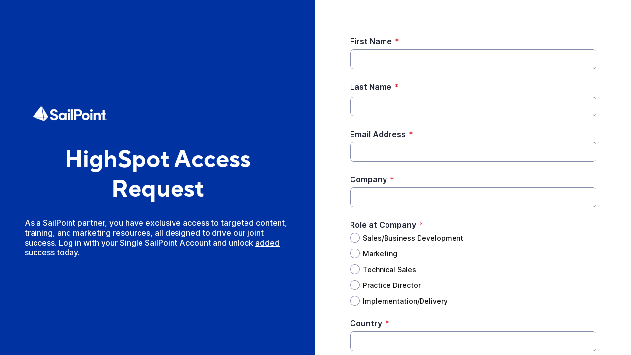

--- FILE ---
content_type: text/html;charset=UTF-8
request_url: https://app.smartsheet.com/b/form/e83763257d3c4209be2bd9d542470266
body_size: 2641
content:
<!doctype html>
<html lang="en">
<head>
    <meta charset="utf-8">
    <title>Smartsheet Forms</title>
    <link rel="icon" href="https://forms.smartsheet.com/assets/form-app/favicon.png" type="image/png">
    <link rel="shortcut icon" href="https://forms.smartsheet.com/assets/form-app/favicon.png" type="image/png">
    <meta name="viewport" content="width=device-width, initial-scale=1">
    <meta name="robots" content="noindex, nofollow">
    <style>
        @import url('https://fonts.googleapis.com/css?family=Roboto+Mono|Roboto+Slab|Roboto:300,400,400i,500,700,900');
    </style>
    <style>
        body {
            -ms-text-size-adjust: auto;
            -moz-text-size-adjust: auto;
            -webkit-text-size-adjust: auto;
            font: -apple-system-body;
        }
    </style>
    <link rel="stylesheet" href="https://forms.smartsheet.com/assets/forms-ui-submit-app/bundle/main.1768432889879.css"></link>
    <script>
        window.formEndpoint = "https://forms.smartsheet.com";
        window.formDefinition = "[base64]";
        window.formToken = "suf2gu6oupl1ao9v6bfs";
        window.formAppVersion = "1.146.8";
        window.publishKey = "e83763257d3c4209be2bd9d542470266";
    </script>
</head>
<body style="margin: 0px">
<div id="root"></div>
<div id="modal-root"></div>
<script src="https://forms.smartsheet.com/assets/forms-ui-submit-app/bundle/main.1768432889879.js"></script>
</body>
</html>

